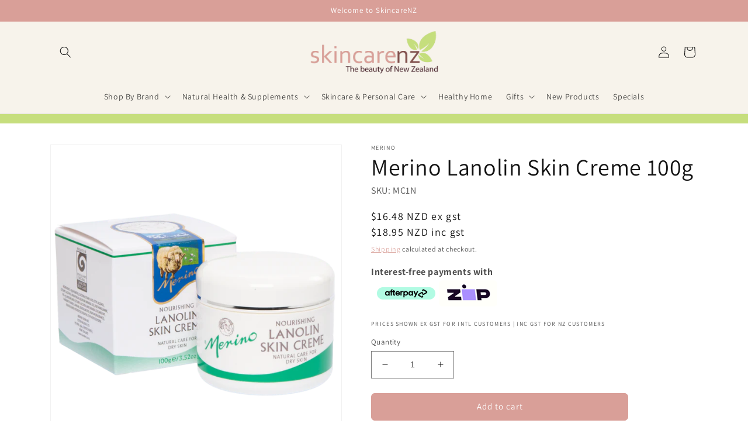

--- FILE ---
content_type: application/x-javascript
request_url: https://app.cart-bot.net/public/status/shop/skincarenz.myshopify.com.js?1769800930
body_size: -299
content:
var giftbee_settings_updated='1679877569c';